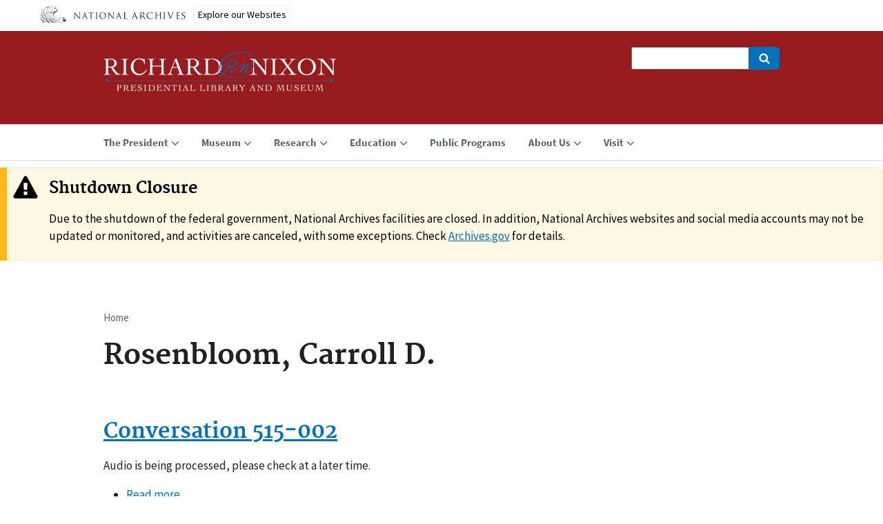

--- FILE ---
content_type: image/svg+xml
request_url: https://www.archives.gov/nara-banner/nara-eagle-logo-branding2.svg
body_size: 23750
content:
<?xml version="1.0" encoding="UTF-8"?>
<svg width="197px" height="26px" viewBox="0 0 197 26" version="1.1" xmlns="http://www.w3.org/2000/svg" xmlns:xlink="http://www.w3.org/1999/xlink">
    <!-- Generator: Sketch 50.2 (55047) - http://www.bohemiancoding.com/sketch -->
    <title>Artboard</title>
    <desc>Created with Sketch.</desc>
    <defs></defs>
    <g id="Artboard" stroke="none" stroke-width="1" fill="none" fill-rule="evenodd">
        <g id="nara-eagle-logo-branding" transform="translate(2.000000, 2.000000)" fill="#212121" fill-rule="nonzero">
            <path d="M22.8685214,18.2054958 C22.5614364,18.3466866 22.1263993,18.3290378 21.9302061,18.2231446 C21.9899171,18.2760912 21.9984472,18.3731599 22.0410979,18.4349309 C22.3396528,18.3996332 22.7661597,18.4702286 22.8685214,18.2054958 Z M20.753047,17.4642438 C20.9577703,17.4465949 21.0174813,17.2701064 21.0942525,17.1112666 C20.7786374,17.2612819 20.4289017,17.1465644 20.1900578,16.9965491 C20.2412387,17.3583506 20.5568538,17.2701064 20.8639388,17.3054041 C20.8554086,17.3936484 20.7701073,17.3848239 20.753047,17.4642438 Z M14.9013718,5.94836468 C15.1658061,4.85413555 15.5411322,4.47468513 15.7799761,4.18347899 C16.0955912,3.80402857 16.2917844,3.58341786 16.6073995,3.30986058 C16.6756407,3.24808958 16.8888941,3.22161629 16.8291832,3.07160101 C15.9420487,3.45987586 15.2425773,4.61587599 14.9099019,5.51596769 C14.7734197,5.7983494 14.6881183,6.17779982 14.6028169,6.54842581 C14.5175155,6.92787624 14.3639731,7.38674651 14.5260457,7.75737251 C14.7222389,7.58088394 14.6369375,7.23673123 14.6795882,6.98082281 C14.7478293,6.6366701 14.8416608,6.28369296 14.9013718,5.94836468 Z M20.2668291,16.1847017 C20.3436003,16.4053124 20.8298182,16.6082742 20.8724689,16.6170987 C20.6848059,16.4494345 20.5142031,16.2729459 20.2668291,16.1847017 Z M20.94071,17.4642438 C20.94071,17.6319079 21.0345416,17.7025034 21.0942525,17.8172209 C21.4269279,17.9054652 21.9131458,17.8789919 21.8875554,17.5436636 C21.6487115,17.7907476 21.1283731,17.7554499 20.94071,17.4642438 Z M12.5811741,9.63697576 C12.4617521,10.6164873 12.7858974,11.8960294 13.067392,12.5225639 C13.1868139,12.7784723 13.2891756,13.1932204 13.5536099,13.184396 C13.4000674,12.5313883 12.7858974,11.5607012 12.7261864,10.4929453 C12.6494152,9.20457877 13.1526934,8.16329622 14.4578046,8.42802907 C14.671058,8.56921992 14.7563594,8.84277721 14.9440225,9.01044135 C15.0890348,8.74570849 15.2511075,8.4986245 15.3619993,8.1897695 C14.1507196,7.39557094 12.7432467,8.27801379 12.5811741,9.63697576 Z M19.772081,15.7523047 C19.8062016,15.8758467 19.9512139,16.0876329 20.0706359,15.9905642 C19.9341537,15.9464421 19.8829728,15.8229001 19.772081,15.7523047 Z M12.393511,3.08924987 C11.5149067,4.28054771 11.1992916,6.44253267 11.3784245,8.46332678 C11.71963,8.34860921 11.5404971,7.74854808 11.531967,7.44851751 C11.4893163,6.38076167 11.6257985,5.4277234 11.8305218,4.60705156 C11.9755342,4.00699042 12.2655589,3.55694457 12.393511,3.08924987 Z M23.1670762,20.7822289 C23.8068366,21.938229 26.0076124,20.5351449 25.0095862,19.652702 C25.5981658,20.5439693 23.951849,21.3116946 23.1670762,20.7822289 Z M12.8456084,15.0904725 C13.4597783,16.0964574 14.5345758,16.6788697 15.9761693,16.8024117 C16.5220982,16.8465338 16.8633037,16.7935872 17.2215695,16.9965491 C17.3836422,17.0053735 17.3409915,16.8024117 17.5201244,16.8377094 C18.2707766,16.8994804 18.6972835,16.6259231 19.1749713,16.4053124 C18.7399342,16.4494345 18.236656,16.5641521 17.929571,16.3258925 C17.8869204,16.5906254 18.1428245,16.5465032 18.2281259,16.6788697 C17.5542449,16.8818315 17.0339065,16.6259231 16.6073995,16.3700147 C16.4965077,16.4317857 16.6841708,16.5553277 16.573279,16.6082742 C14.8416608,16.4317857 12.7858974,15.9199688 12.8797289,13.9962434 C12.8200179,14.110961 12.8029577,14.2521518 12.7261864,14.3492205 C11.8561123,13.7138617 10.551001,12.19606 10.3889284,10.6076629 C10.243916,9.14280777 11.1054601,8.58686878 12.3849809,8.73688406 C12.5811741,8.80747949 12.5641138,8.9663192 12.6494152,9.0898612 C12.7261864,8.92219706 12.8370782,8.78983064 12.8711988,8.58686878 C11.4893163,7.99563208 10.0989037,9.16928106 10.1244941,10.4929453 C10.1500845,12.4960906 11.7366903,13.7932816 12.6835357,14.7021977 C12.6152946,14.9051595 12.6238247,15.0198771 12.6067645,15.2051901 C12.7261864,15.3110832 12.7176563,15.0816481 12.8456084,15.0904725 Z M19.2090919,16.4141368 C19.3882248,16.3964879 19.5502974,16.3523658 19.5502974,16.1405795 C19.277333,16.1758772 19.1237905,16.0876329 18.910537,16.0611597 C18.9020069,16.2994192 19.217622,16.2111749 19.3626344,16.2994192 C19.3711645,16.4053124 19.1493809,16.2641215 19.2090919,16.4141368 Z M21.8875554,18.2054958 C21.8975554,18.215681 21.9175554,18.2258661 21.9275554,18.2258661 C21.9175554,18.2258661 21.8975554,18.215681 21.8875554,18.2054958 Z M26.7070838,16.025862 C26.7070838,15.9287932 26.8520962,15.9729154 26.8606263,15.8670222 C26.8094455,15.8140757 26.6814934,15.8140757 26.6388427,15.8670222 C26.6217824,15.9552665 26.6388427,16.0170375 26.7070838,16.025862 Z M31.3048286,20.8969464 C31.3389492,21.0557862 31.4669012,21.1175572 31.6033835,21.1705037 C31.5607328,21.0204884 31.39013,21.0028396 31.3048286,20.8969464 Z M32.2431439,16.2994192 C32.4052165,16.3611902 32.4734576,16.1317551 32.5416987,16.2199994 C32.251674,16.4494345 31.9616493,16.7053429 31.6033835,16.8818315 C31.2365875,17.0583201 30.8015504,17.1112666 30.5115257,17.3848239 C30.9039121,17.3583506 31.3048286,17.1289155 31.6801547,16.9171292 C32.0384205,16.7141674 32.4478672,16.5200299 32.7378919,16.2905948 C32.8743741,16.1758772 32.9426152,15.9905642 33.113218,15.9376177 C33.6762072,15.778778 34.1112443,16.1141062 34.5036306,16.3258925 C34.2562566,16.0082131 33.6164962,15.6640604 33.0705673,15.778778 C32.9511454,15.8052512 32.8573139,15.9552665 32.7293618,16.0170375 C32.5416987,16.1052818 32.191963,16.0170375 32.2431439,16.2994192 Z M23.6959448,18.7173126 C23.5424023,18.9202745 23.0817749,18.8320302 22.9026419,18.7173126 C22.8173406,18.8320302 23.0220639,18.91145 22.9794132,19.1055875 C23.3120886,19.1055875 23.7983065,19.0438165 23.6959448,18.7173126 Z M32.2857946,15.7876024 C32.1578425,15.778778 31.9787096,15.8140757 31.9104685,15.7523047 C31.9616493,15.6993581 31.9104685,15.6199382 31.9872397,15.5228695 C32.0128301,15.4346252 32.0043,15.3552054 31.9872397,15.2934344 C31.8166369,14.9845794 31.6545643,14.8610374 31.3474793,14.6669 C30.9465628,14.419816 30.6394778,14.296274 29.9570667,14.358045 C28.5666541,14.4727625 26.5876619,14.6845488 25.5896356,15.4522741 C24.932815,15.9552665 24.6683807,16.7053429 24.3101148,17.2083354 C22.6126172,16.1052818 20.019455,15.037526 18.8081753,13.43148 C18.1854752,12.6108081 17.6566066,11.3665637 18.1257642,10.0781972 C18.2537163,9.96347962 18.3048972,9.76934219 18.4243191,9.64580019 C18.4413794,9.46931162 18.3731383,9.45166277 18.4243191,9.3369452 C19.0470192,8.73688406 19.5161769,7.97798322 20.386251,7.62500608 C20.6421552,7.88091451 21.1369032,7.80149465 21.4781088,7.54558623 C22.1775801,7.02494495 23.0135337,5.45419669 22.5955569,4.4040897 C22.535846,4.20995228 22.3311226,3.69813543 21.8107842,3.33633386 C21.7510732,3.30103615 21.7169527,3.27456286 21.6828321,3.26573844 C21.5975307,3.22161629 21.495169,3.17749415 21.4013375,3.14219644 C21.4610485,3.20396744 21.5378197,3.26573844 21.6060608,3.31868501 C21.6743019,3.37163158 21.614591,3.31868501 21.6231211,3.32750944 C21.6316513,3.33633386 21.6401814,3.34515829 21.6572417,3.34515829 C21.802254,3.45105143 22.2202308,3.77755529 22.416424,4.30702099 C22.5273158,4.7747157 22.5529063,5.41007455 22.2970021,5.71010511 C22.2031706,5.31300583 22.1861103,5.11004398 22.0240376,4.67764699 C21.8704952,4.23642556 21.6913622,3.97169271 21.5036992,3.72460871 C20.7445168,2.71862387 18.5693315,3.12454758 17.8527998,3.83932628 C18.8081753,3.46870029 20.0535756,3.02747887 20.9833607,3.565769 C21.4525184,3.83932628 21.7766636,4.56292942 21.8107842,5.16299055 C21.8704952,6.23957082 21.0942525,6.83963195 20.3436003,7.2279068 C20.4203716,7.07789152 20.3521305,6.92787624 20.3436003,6.7602121 C20.1474071,6.5748991 19.6611892,6.56607467 19.3626344,6.64549453 C18.603452,6.83080752 18.0831135,7.68677708 17.8527998,8.28683821 C17.8954505,8.41038021 18.1854752,8.48980007 18.1172341,8.59569321 C18.0404629,8.52509778 17.8442697,8.56921992 17.6992573,8.5603955 C17.0594969,8.94867035 17.4433531,9.79581548 17.3239312,10.590014 C17.3068709,10.713556 17.2130394,10.8018003 17.2130394,10.898869 C17.2130394,11.084182 17.3836422,11.2606706 17.3239312,11.4018615 C17.4774737,11.4901057 17.6054258,11.6048233 17.7760286,11.6754187 C18.1172341,12.6814036 18.4840301,13.5814953 19.1323206,14.2080297 C20.5653839,15.3199077 22.7405693,16.4494345 24.4807176,17.4465949 C24.8048629,17.6319079 25.1375383,17.9672362 25.4616836,18.0731293 C25.9308412,18.2319691 26.1270344,17.9319385 26.3999988,17.7995721 C26.6900235,17.9937095 27.0994702,18.2672668 27.5259771,18.1878469 C27.0824099,18.0731293 26.4597098,17.9937095 26.5450112,17.4465949 C26.3317577,17.4554194 26.1867454,17.7554499 25.9393713,17.7554499 C25.7090576,17.7554499 25.4787438,17.5524881 25.487274,17.3230529 C25.5043343,16.8024117 26.2635166,16.9612514 26.5023605,16.6612208 C26.3573481,16.6965185 26.2038056,16.7141674 26.0161426,16.6965185 C25.9137809,16.6170987 25.9734919,16.3788391 25.9052508,16.2641215 C25.6237562,16.2905948 25.427563,16.2376482 25.3763822,16.025862 C25.4702137,15.7434802 25.6493466,15.5581672 25.9393713,15.4787474 C26.0929138,15.593465 26.1782152,15.778778 26.3146974,15.9111444 C26.4426495,15.840549 26.3146974,15.7081825 26.348818,15.5228695 C26.3146974,15.4258008 26.0758536,15.5493428 26.1185042,15.3640298 C26.8265058,14.7816175 28.7884377,14.5168847 30.1447297,14.4286404 C31.0318642,14.3756938 31.6033835,14.9051595 31.8422273,15.4787474 C30.9721532,14.975755 29.5817406,15.0198771 28.4898828,15.1257703 C27.9354238,15.1787168 27.4406758,15.1345947 27.0568195,15.3640298 C27.5259771,15.3375565 28.5069431,15.3905031 28.6775459,15.3993275 C29.1296432,15.408152 29.4026077,15.3816787 29.7694036,15.4787474 L29.8035242,15.4787474 C30.0253078,15.9905642 30.528586,16.2023505 30.7844901,16.6876941 C30.221501,17.4024728 28.7799075,17.4201216 28.7116664,18.5231752 C29.1552336,17.5877858 30.3835736,17.4642438 30.9721532,16.6876941 C31.3048286,16.4317857 31.7398657,16.2817704 31.9531192,15.9111444 L32.2175535,15.9111444 C32.2175535,15.9729154 32.4393371,15.9729154 32.4393371,15.9111444 L32.4734576,15.9111444 C32.558759,15.9199688 32.6099398,15.90232 32.61847,15.8317245 C32.5843494,15.7611291 32.4137466,15.8052512 32.2857946,15.7876024 Z M30.77596,16.2641215 C30.4603449,16.1935261 30.3835736,15.8670222 30.1703202,15.6817092 C30.5541764,15.531694 30.9039121,15.8670222 30.77596,16.2641215 Z M24.5233683,17.1906865 L24.6769108,16.8377094 C24.8389834,16.5641521 25.0778273,16.3700147 25.2057794,16.0611597 C25.3507918,16.2376482 25.4702137,16.4406101 25.8455398,16.3700147 C25.982022,16.9877246 25.4446233,17.1200911 24.8645739,17.1112666 C24.873104,17.4289461 25.180189,17.3142285 25.427563,17.3054041 C25.3849123,17.4995415 25.5128644,17.5260148 25.5043343,17.6936789 C25.794359,17.8701675 26.0502631,17.7995721 26.2976372,17.6583812 C25.8028891,18.3378622 25.0010561,17.5436636 24.5233683,17.2701064 L24.5233683,17.1906865 Z M34.6571731,16.5729765 C35.1945719,17.0847934 34.7595348,18.91145 34.094184,18.6731905 L34.094184,18.6378928 C34.3927388,17.3848239 33.3520619,17.6319079 32.3199151,17.5877858 C31.7398657,17.5613125 31.0318642,17.4907171 30.588297,17.5524881 C30.2129708,17.6054346 29.5732104,17.7730988 29.607331,18.1349003 C30.0508982,18.2407935 30.4944654,17.8878164 31.0745149,17.8613431 C31.7910465,17.8348698 32.7293618,17.9760606 32.7293618,17.9760606 C33.1388084,18.0466561 33.5482551,18.1084271 33.974762,18.1701981 C34.094184,18.2319691 33.9406415,18.2672668 33.8638702,18.2849156 C33.787099,18.3025645 32.9511454,18.1878469 32.1322521,18.0643049 C31.6630944,17.9848851 30.9124422,17.9319385 30.468875,18.0907782 C30.1703202,18.1966713 30.0338379,18.4172821 29.7523434,18.3643355 C29.5646803,18.3290378 29.5049693,18.1172515 29.3343666,18.0907782 C29.1211131,18.6467172 29.7096927,18.7879081 30.0167777,19.0261676 C30.6394778,19.5115112 30.9892135,20.4733739 31.637504,20.8616487 C32.2687343,19.9968547 33.3435318,19.5821066 34.1197744,18.8761523 C34.1709552,18.9379233 34.3159676,18.91145 34.4183293,18.91145 C34.896017,18.4967019 35.322524,16.8641827 34.6571731,16.5729765 Z M27.0482894,20.0409769 C27.2871333,20.0939235 27.2359524,20.4469006 27.3894949,20.5880915 C27.6539292,20.1821677 28.3107499,20.6939846 28.6348952,20.5880915 C28.2425088,20.4645495 27.8927731,20.2968853 27.4321456,20.2351143 C27.329784,20.1645189 27.3894949,19.9086105 27.210362,19.9262593 C27.2615428,20.0762746 27.0312291,19.9350837 27.0482894,20.0409769 Z M29.1552336,20.5880915 C29.1040528,20.4469006 28.9249199,20.4380762 28.8140281,20.3498319 C28.8566788,20.5086716 29.0272816,20.517496 29.1552336,20.5880915 Z M29.0016911,20.2351143 C29.0102213,20.1203967 28.993161,20.0409769 28.9249199,19.9968547 C28.8993295,20.0939235 28.8396185,20.2439387 29.0016911,20.2351143 Z M28.2936896,19.4938623 C28.5751842,19.5026868 28.8907993,19.6703509 29.0102213,19.7321219 C28.9590405,19.4762135 28.5666541,19.3791448 28.2936896,19.4938623 Z M8.85350342,10.6076629 C9.49326383,10.2282125 8.75967189,9.44283834 8.51229787,8.77218178 C8.08579093,7.5985328 7.95783885,5.91306697 8.29051426,4.8364867 C7.45456067,6.59254796 8.10285121,9.16045663 8.85350342,10.6076629 Z M30.8527313,21.9117557 C30.6565381,21.7617404 30.4944654,21.5852519 30.2470914,21.4793587 C30.4006339,21.6470229 30.6309476,21.938229 30.8527313,21.9117557 Z M30.4347545,20.7381067 C30.3665133,20.9057709 30.3153325,21.0999083 30.468875,21.2058014 C30.4262243,21.2234503 30.3835736,21.2499236 30.3579832,21.2852213 C30.5029956,21.3469923 30.716249,21.6646717 30.8442011,21.4793587 C30.5371161,21.38229 30.5456463,20.949893 30.4347545,20.7381067 Z M28.6690157,20.7822289 C28.7372568,20.9145953 28.8993295,21.1263816 28.8566788,21.2499236 C28.3875212,21.320519 27.7307005,21.3558167 27.5345073,21.0204884 C27.210362,20.9940152 26.6388427,21.1263816 26.3317577,20.9410686 C26.2123358,21.0646106 26.0332029,21.1175572 25.9564316,21.2940457 C26.1185042,21.3646412 26.2549865,21.1175572 26.4426495,21.0999083 C26.8094455,21.2146259 27.2786031,21.3734656 27.5345073,21.1793282 C27.8074717,21.4705343 28.2851595,21.3381679 28.5495938,21.6117251 C28.5325335,21.7793893 28.5666541,21.8941069 28.6348952,21.9735267 C28.6434253,21.9823511 28.6519555,21.9911756 28.6604856,22 C28.6604856,21.9911756 28.6604856,21.9823511 28.6604856,21.9735267 C28.6434253,21.6205496 28.7799075,21.4352366 28.9590405,21.2940457 C29.2575953,21.5499541 29.7011625,21.6029007 30.1276695,21.6470229 C29.7779338,21.444061 29.3258364,21.3381679 28.9590405,21.1440304 C28.8652089,21.0381373 28.7799075,20.7292823 28.6690157,20.7822289 Z M30.9550929,21.9647023 L31.083045,21.9647023 C31.023334,21.8941069 30.9636231,21.8235114 30.8953819,21.752916 C30.9039121,21.8235114 30.9209724,21.8941069 30.9550929,21.9647023 Z M24.6342601,21.752916 C23.9774394,21.9823511 22.6382076,21.938229 22.5273158,21.1263816 C22.4846651,20.8087022 22.6637981,20.1821677 22.8685214,19.961557 C22.9452926,19.8733127 23.3803297,19.5556333 23.6618243,19.4585646 C23.9944997,19.3350226 24.4892477,19.3791448 24.753682,19.4585646 C24.2845244,18.1260759 22.842931,17.5877858 21.6657718,17.1200911 C22.6382076,17.7642744 23.892138,18.1172515 24.4551272,19.1850073 C23.6362339,19.220305 23.1158954,19.5644578 22.6808583,20.0056792 C22.5187857,19.899786 22.2884719,19.8644883 22.1519897,19.7321219 C22.109339,20.1027479 22.3993638,20.1203967 22.6808583,20.1645189 C22.2372911,20.7116334 22.4078939,21.6205496 22.7917501,21.9735267 L25.0692972,21.9735267 C25.3849123,21.8323359 25.6919973,21.6470229 25.9223111,21.3734656 C25.427563,21.2322747 25.060767,21.6117251 24.6342601,21.752916 Z M20.5312634,20.702809 C20.5653839,20.8351754 20.4886127,20.8704732 20.4544921,20.9410686 C19.9000331,21.3116946 19.0470192,21.6029007 18.1940054,21.3293434 C18.2195958,21.2410992 18.236656,21.0557862 18.3475478,20.9410686 C19.1237905,20.7910533 19.584418,20.2968853 20.5739141,20.4733739 C20.5653839,20.3586563 20.5824442,20.2792365 20.6506853,20.2439387 C21.2819156,19.899786 22.0325678,19.6703509 22.5699665,19.2291295 C22.1519897,19.3261982 21.7681335,19.3173738 21.4439882,19.1497096 C21.4013375,19.4585646 21.674302,19.4320913 21.7851938,19.5821066 C21.2051443,19.8291906 20.3521305,20.4469006 19.71237,19.9350837 C19.6867796,20.0939235 19.772081,20.1380456 19.7464906,20.2880609 C19.0470192,20.6763357 17.9210409,21.0557862 17.0339065,20.5969159 C17.0509668,20.455725 17.127738,20.3851296 17.2215695,20.3233586 C18.1598848,20.2792365 18.7484644,19.5468089 19.7038399,19.776244 C19.7635509,19.6791753 19.7806112,19.5468089 19.891503,19.5026868 C20.4630223,19.3791448 20.7701073,18.9820455 21.4695786,18.9996943 C21.4269279,18.7790836 21.6401814,18.8408546 21.6572417,18.6908393 C21.4013375,18.7526103 21.1198429,18.7879081 20.7871675,18.7702592 C20.386251,18.3202133 21.1369032,18.2496179 21.2733854,17.9937095 C20.9321799,18.2496179 20.4544921,18.2584423 19.9170934,18.2319691 C19.9341537,18.6114195 19.5417673,18.5761218 19.3882248,18.7790836 C19.7635509,18.6820149 20.1729975,18.4261065 20.633625,18.5408241 C20.5739141,18.7084882 20.6592154,18.9467478 20.7871675,19.0438165 C20.386251,19.3173738 19.7294303,19.5203356 19.1664412,19.3967936 C19.0640795,19.3791448 19.1920316,19.6085799 19.0896699,19.590931 C18.1854752,19.8821372 17.0850873,20.5086716 15.959109,20.0939235 C15.9164583,20.2174655 16.0785309,20.1203967 16.0358802,20.2527632 C15.6946747,20.3145342 15.5581925,19.9174349 15.7714459,19.7497707 C17.0594969,19.7321219 17.7930888,19.1408852 19.0896699,19.1232363 C19.1323206,18.9820455 19.3626344,18.8408546 19.3199837,18.7349615 C19.1152603,18.8849768 18.6461027,18.9643966 18.3816684,18.8143813 C18.4328492,18.9290989 18.4072588,18.9643966 18.3475478,19.0438165 C17.4007024,19.2909005 16.3941461,19.6615265 15.1828664,19.5115112 C15.037854,19.3350226 14.7563594,19.1850073 14.5772265,19.158534 C14.5942868,19.0438165 14.6028169,18.9202745 14.6881183,18.8849768 C16.1467721,18.9996943 17.068027,18.5672973 18.3816684,18.5319996 C18.8252356,17.8878164 20.0962263,18.0996026 20.6421552,17.5613125 C20.1559373,17.6407324 19.772081,17.9231141 19.2517426,17.7554499 C18.9873083,18.2407935 18.1001738,18.4172821 17.6736669,17.9937095 C17.5542449,18.1613736 17.8442697,18.2231446 17.7504381,18.3466866 C16.2150132,18.6467172 13.7156825,19.220305 13.2294646,17.4907171 C13.2806454,17.4818926 13.2891756,17.4289461 13.3403564,17.4112972 C14.5345758,18.0996026 16.1723625,17.8701675 17.6736669,17.7995721 C17.7845587,17.7730988 17.7333779,17.5789614 17.8613299,17.5613125 C18.3390177,17.5083659 18.6290424,17.2612819 19.217622,17.3230529 C19.4991166,17.1289155 19.8573824,17.0230224 20.2327085,16.9347781 C20.2241784,16.8377094 20.2241784,16.7494651 20.2668291,16.7053429 C19.9512139,16.7141674 19.6611892,16.7053429 19.4735262,16.5906254 C19.5076467,16.8377094 19.8744427,16.7406407 20.0023948,16.8994804 C19.5758878,17.0583201 18.910537,17.2083354 18.4925602,16.9347781 C18.3646081,17.0494956 18.6887534,17.1818621 18.603452,17.2436331 C18.2537163,17.4201216 17.6395463,17.5260148 17.2471599,17.3230529 C17.1703887,17.3583506 17.2300997,17.5436636 17.1362681,17.5613125 C15.1231554,17.7466255 12.760307,17.7907476 12.5385234,15.655236 C12.3679206,15.6111138 12.5385234,15.9199688 12.4276316,15.9287932 C10.8836764,15.346381 9.61268577,14.3403961 8.88762398,12.8931899 C8.81085273,12.7343501 8.75114176,12.504915 8.69996092,12.2666554 C8.64878009,12.0460447 8.64878009,11.701892 8.51229787,11.6842432 C8.40140607,12.566686 8.63171981,13.3255869 9.11793772,13.9079991 C9.21176925,14.0227167 9.51885424,14.358045 9.57003508,14.4109915 C10.3462777,15.2493122 11.5490273,15.8140757 12.4361617,16.3170681 C12.3338,16.7847628 12.640885,17.0053735 12.6238247,17.2524575 C11.1054601,17.0759689 9.2885405,16.4494345 8.29051426,15.4963962 C7.89812788,15.1169458 7.74458538,14.5786557 7.68487441,13.9344724 C7.67634427,13.9785946 7.67634427,14.0227167 7.60810316,14.0138923 C7.48015108,13.9079991 7.15600581,13.6873884 7.07923456,13.6256174 C6.45653443,13.1049761 5.76559319,12.257831 5.23672459,11.3224416 C4.57137377,10.157617 3.44539545,7.75737251 4.93816974,6.88375409 C4.98935057,8.88689935 5.81677403,10.5458919 6.63566735,11.8695562 C6.96834276,12.4078463 7.30954831,13.0167319 7.8810676,13.2373426 C7.88959774,13.1138006 7.96636899,13.0696784 7.95783885,12.9284876 C6.11532888,11.1283042 4.03397503,6.34546396 5.99590694,3.26573844 C6.81480026,1.97737188 8.21374301,1.18317333 10.0647831,1.50967718 C10.4059887,1.54497489 10.2524462,1.62439475 10.1756749,1.78323446 C9.86858993,2.34799788 9.57003508,2.93041016 9.42502272,3.65401329 C9.21176925,3.83932628 8.91321439,3.936395 8.78526231,4.20112785 C9.00704592,4.14818128 9.16911855,3.85697514 9.42502272,3.96286828 C9.17764869,5.56891426 9.25441994,7.52793737 9.57856521,8.94867035 C9.65533646,9.29282306 9.62974605,9.74286891 9.91977076,9.91935747 C9.97948174,9.85758648 10.0477228,9.89288419 10.0733133,9.83993762 C9.65533646,8.34860921 9.19470897,6.39841053 9.5103241,4.42173856 C9.85152965,2.27740245 11.5149067,0.45074577 13.5792003,0.2124862 C14.423684,0.11541749 15.3278787,0.38015034 15.8396871,0.90961604 C15.2169869,1.0508069 14.7051786,1.74793675 14.0654182,1.95972303 C13.6900921,2.08326503 13.3062358,2.06561617 13.007681,2.26857802 C12.7432467,2.45389102 12.6238247,2.7274483 12.4446918,3.04512773 C12.9223796,2.59508188 13.4256578,1.94207417 14.2872018,2.22445588 C14.7478293,1.78323446 15.2766979,1.38613518 15.8140966,1.02433361 L15.8311569,1.01550919 C15.9505789,0.94491376 16.1297118,0.93608933 16.1723625,0.77724962 C15.4984815,0.30073048 14.730769,-0.01694894 13.8009839,0.00069992 C12.4446918,0.0271732 11.4381355,0.58311219 10.7471942,1.16552447 C10.7301339,1.18317333 10.7216038,1.19199775 10.7216038,1.19199775 C10.1671448,1.01550919 9.68092688,0.83019619 9.05822675,0.9272649 C7.28395789,1.21847104 5.8338343,2.79804373 5.25378487,4.28054771 C2.48148978,4.66882256 0.86929355,7.84561679 1.82466909,10.9076935 C1.0996073,11.57835 0.33189481,12.1078157 0.09305093,13.2108693 C0.05893037,13.369709 0.05040023,13.4579533 0.03333995,13.5726708 C-0.2652149,15.9729154 1.50905396,17.9142896 2.65209255,19.1761829 C2.76298435,19.0879386 2.8397556,18.9555722 2.9932981,18.9026256 C3.39421462,19.2556028 3.72689003,19.6791753 4.19604766,19.9527326 C4.23869836,20.1115723 4.33252988,20.270412 4.42636141,20.3410075 C5.62058084,21.258748 8.53788829,21.4352366 10.6021819,21.2410992 C10.7471942,21.6117251 11.2334121,21.8058626 11.591678,21.9558779 L12.6664754,21.9558779 C12.6323549,21.938229 12.5811741,21.9205801 12.5641138,21.8941069 C12.4702823,21.6646717 12.2655589,21.7176183 12.2655589,21.4793587 C13.4683085,21.2675724 14.6625279,21.0469617 15.7287953,20.702809 C16.0102898,21.0381373 16.7353516,20.7204579 17.0083161,20.9410686 C17.0594969,21.2146259 16.6927009,21.2499236 16.4794475,21.3293434 C16.0017597,21.5146564 15.4131801,21.7793893 14.79048,21.9647023 L15.5070116,21.9647023 C15.7885062,21.8852824 16.0614707,21.7882137 16.3344351,21.6823206 C16.5562187,21.5940763 16.7694722,21.3911144 17.0168462,21.3734656 C17.3580518,21.3381679 17.7589683,21.5852519 18.1428245,21.4087633 C18.1769451,21.5852519 18.2793067,21.691145 18.296367,21.876458 C18.2451862,21.9029313 18.1854752,21.938229 18.1342944,21.9647023 L19.2517426,21.9647023 C19.1493809,21.8941069 19.0640795,21.8058626 19.0128987,21.6823206 C19.584418,21.567603 20.079166,21.38229 20.4800825,21.0999083 C21.2307347,21.4793587 21.674302,20.7292823 22.1008089,20.4027785 C21.5975307,20.5616182 21.1027827,21.2146259 20.5312634,20.702809 Z M13.8606949,19.1408852 C14.1080689,19.2379539 14.4151539,19.158534 14.5345758,19.3791448 C14.3810333,19.6703509 14.0142374,19.590931 13.7412729,19.652702 C12.393511,19.9439082 10.5936517,20.2527632 9.63827619,19.343847 C9.3994323,19.1144119 9.2458898,18.7702592 9.15205828,18.4084576 C9.16911855,18.3731599 9.19470897,18.3466866 9.18617883,18.2937401 C9.97948174,18.6202439 10.8410257,18.8320302 11.8219917,18.8761523 C12.2911493,18.8938012 12.8541385,18.7702592 13.3659468,18.8761523 C13.5536099,18.91145 13.6730318,19.0702898 13.8606949,19.1408852 Z M8.21374301,15.8229001 C8.25639371,15.8229001 8.2990444,15.840549 8.32463482,15.8758467 C9.03263633,16.6082742 10.1244941,17.0494956 11.3016532,17.3142285 C11.7025698,17.4024728 12.2314384,17.3936484 12.5811741,17.5524881 C12.7773672,17.6407324 12.9053193,17.8701675 13.1100427,17.9407629 C13.0929824,18.2319691 13.314766,18.2672668 13.3318263,18.5231752 C11.412545,18.6731905 8.24786357,18.5231752 8.17109232,15.9464421 C8.17962246,15.7964268 8.19668274,15.8317245 8.21374301,15.8229001 Z M5.08318209,4.60705156 C5.0405314,5.12769284 4.85286835,6.02778454 4.97229029,6.70726553 C3.02741866,7.89856336 4.3581203,10.9165179 5.27084515,12.2843043 C5.52674931,12.6637547 5.86795486,13.0255563 6.20916041,13.3785334 C6.65272762,13.8285793 7.0877647,14.2521518 7.67634427,14.3933427 C7.64222372,14.6404267 7.48868122,14.7639687 7.45456067,14.975755 C7.32660858,15.7434802 7.83841691,16.2199994 7.98342927,16.6523964 C5.97884666,16.0523352 4.52019294,14.5698313 3.38568448,12.9461364 C2.87387616,12.2048844 2.14881436,11.2165485 1.95262117,10.1046705 C1.49199368,7.37792209 2.62650213,5.06592184 5.08318209,4.60705156 Z M3.83778184,18.7526103 C2.8397556,18.3025645 1.91850062,17.5701369 1.27874021,16.6876941 C0.70722092,15.90232 0.06746051,14.852213 0.2636537,13.4138311 C0.37454551,12.566686 0.90341411,11.4636325 1.96115131,11.6577699 C2.18293492,12.2225333 2.30235686,12.8931899 2.60091172,13.369709 C2.63503227,13.3785334 2.63503227,13.3520601 2.63503227,13.3344113 C2.63503227,13.1402739 2.78004463,13.0961517 2.82269533,12.9461364 C4.093686,14.7639687 5.62058084,16.3082437 7.94930871,17.0406712 C7.9237183,17.2877552 8.00901968,17.4201216 7.98342927,17.6672056 C7.80429635,17.7025034 6.9342222,17.3848239 6.66125776,17.2789308 C5.41585751,16.7935872 4.17898739,16.0523352 3.38568448,15.0198771 C3.06153921,14.605129 2.95064741,14.0668388 2.66915283,13.5373731 C2.29382672,14.04919 2.66915283,14.975755 3.01035838,15.4434497 C3.97426406,16.7671139 6.20063027,17.7289766 7.94930871,18.0113583 C8.09432107,18.6025951 8.47817732,18.9467478 8.96439522,19.1761829 C8.98998564,19.5997555 9.22882953,19.8115417 9.33972133,20.14687 C7.94930871,20.023328 6.39682346,19.6174043 5.27084515,19.2114806 C4.79315738,19.0526409 4.26428877,18.9467478 3.83778184,18.7526103 Z M9.71504743,21.1263816 C8.4525869,21.1881526 7.36072914,20.9322442 6.17503985,20.6233892 C5.39879723,20.4204273 4.42636141,20.0145036 4.21310794,19.4144425 C4.2472285,19.405618 4.2472285,19.3791448 4.28987919,19.3791448 C5.3476164,19.776244 6.58448651,20.1292212 7.90665802,20.3145342 C8.94733495,20.455725 9.84299952,20.517496 10.6192421,20.9410686 C10.423049,21.1440304 10.0306626,21.1175572 9.71504743,21.1263816 Z M12.6579453,21.1705037 C11.8817027,21.2146259 11.2504724,20.9234197 10.7386641,20.4645495 C10.8410257,20.0674502 11.2675327,20.2439387 11.531967,20.2351143 C12.5299932,20.1909922 13.6986222,19.9703815 14.5089854,19.7321219 C14.6881183,19.8556639 14.9440225,20.0498013 15.2255171,20.1203967 C15.3961198,20.1645189 15.6264336,20.0409769 15.711735,20.2792365 C14.9354923,20.6851602 13.7242126,21.1087327 12.6579453,21.1705037 Z M27.0056387,21.752916 C26.9203373,21.8235114 26.8179756,21.9029313 26.6985537,21.9647023 L26.9459277,21.9647023 C27.0482894,21.8411603 27.1250606,21.691145 27.150651,21.4793587 C27.0056387,21.4617099 27.0568195,21.6646717 27.0056387,21.752916 Z M12.7261864,5.93071582 C12.6323549,6.62784567 12.393511,7.57205951 12.5726439,8.30448707 C12.8711988,8.09270079 12.760307,7.54558623 12.760307,7.13966252 C12.760307,6.76903652 12.7688371,6.46018153 12.7858974,6.16897539 C12.8114878,5.77187611 12.9820906,4.75706684 13.1782838,4.17465456 C13.4171277,3.45987586 13.9118757,2.8509903 14.1592497,2.25975359 C13.314766,3.24808958 12.888259,4.73059356 12.7261864,5.93071582 C12.7347166,5.93071582 12.7347166,5.93071582 12.7261864,5.93071582 Z M16.6500502,7.99563208 C16.2150132,7.93386108 15.7714459,8.05740308 15.5240719,8.23389164 C14.8416608,9.08103677 14.6028169,11.0665332 15.1487458,12.2843043 C15.2084568,11.7460142 14.9696129,11.084182 14.9952033,10.4135255 C15.037854,9.24870091 15.5326021,8.22506722 16.7694722,8.34860921 C17.0594969,8.3750825 17.2215695,8.5603955 17.4433531,8.70158635 C17.6224861,8.3133115 17.068027,8.04857865 16.6500502,7.99563208 Z M16.7780023,11.9754493 C16.7097612,11.9666249 16.7097612,12.0019226 16.7524119,12.0283959 C17.6992573,12.2931287 17.9636916,13.6344418 17.9636916,13.6344418 C17.9636916,13.6344418 17.989282,13.6873884 17.9978122,13.6432663 C18.0063423,13.616793 17.9807519,13.4579533 17.9807519,13.4579533 C17.9807519,13.4579533 17.7504381,11.7813119 16.7780023,11.9754493 Z M21.1283731,21.5940763 C21.1454334,21.7352671 21.0942525,21.7970381 21.0174813,21.8323359 C20.9151196,21.876458 20.7871675,21.9205801 20.6506853,21.9647023 L21.6998924,21.9647023 C21.7510732,21.9205801 21.7851938,21.8499847 21.802254,21.752916 C21.5036992,21.7793893 21.367217,21.6381984 21.1283731,21.5940763 Z M16.1979529,12.2048844 C15.9676391,12.0372203 15.7970364,12.5931593 15.6349637,12.751999 C15.5752528,12.6372814 15.5155418,12.504915 15.3705294,12.4784417 C15.4131801,12.6814036 15.5752528,12.751999 15.6349637,12.9461364 C15.7202651,13.5108998 15.8652775,13.9344724 16.1638323,14.2698007 C16.3344351,14.4639381 16.5818091,14.728671 16.8035927,14.7021977 C16.4367968,14.172732 15.9505789,13.7668083 15.7458555,13.0696784 C15.8226268,12.6990524 15.9505789,12.3901974 16.1979529,12.2048844 Z M16.9486051,14.1550831 C16.8035927,14.6316023 17.2045093,14.8786863 17.5115943,15.0110527 C17.2727504,14.7816175 17.0083161,14.5698313 16.9486051,14.1550831 Z M16.6841708,16.025862 C16.7865325,16.0170375 16.7353516,15.840549 16.8718338,15.8670222 C17.6480765,15.8140757 18.0234026,16.0611597 18.6802233,15.7876024 C18.0575231,15.964091 17.6480765,15.4522741 17.2898106,15.28461 C17.3324613,15.5228695 17.5201244,15.6199382 17.6651367,15.7523047 C17.0509668,15.8758467 16.5391584,15.5758161 16.2747241,15.2051901 C16.1297118,15.3993275 16.4367968,15.5581672 16.3514954,15.6728848 C15.2425773,15.1963657 13.809514,14.2786251 14.3213224,12.751999 C13.374477,14.4021671 15.3619993,15.7081825 16.6841708,16.025862 Z M2.78004463,19.8468395 C2.7288638,19.7056486 2.83122546,19.5026868 2.62650213,19.4144425 C2.54973089,19.7938929 2.60091172,20.1292212 2.70327338,20.3851296 C2.92505699,20.9587174 3.27479268,21.4881832 3.68423934,21.9558779 L5.53527945,21.9558779 C4.80168752,21.7440916 4.15339697,21.444061 3.79513114,21.0469617 C3.4112749,20.7204579 2.96770768,20.3851296 2.78004463,19.8468395 Z M20.0365153,2.65685287 C19.5673577,2.75392159 19.1408508,2.89511244 18.6802233,3.00983001 C18.5352109,2.93923458 18.2793067,2.78039487 18.1172341,2.8509903 C18.2537163,2.93041016 18.4669698,2.93041016 18.5352109,3.08042544 C17.9125108,3.46870029 17.1021476,3.82167743 16.573279,4.48350956 C15.9505789,5.27770812 15.3108185,6.38076167 15.2169869,7.44851751 C15.1999266,7.62500608 15.1316855,8.01328093 15.3705294,8.03092979 C15.4473007,6.92787624 15.7032048,6.21309753 16.1211816,5.46302112 C16.9656654,3.94521943 18.3304876,2.90393687 20.5312634,2.93041016 C20.7018661,2.93041016 21.1283731,3.08924987 20.9492402,2.73627273 C20.9492402,2.73627273 20.6848059,2.40976888 20.3094798,1.99502074 C19.7635509,1.35966189 18.9275973,0.87431833 17.7845587,0.78607405 C17.3836422,0.75077633 16.8974243,0.73312748 16.6159297,0.98021147 C18.3219574,0.79489848 19.584418,1.41260846 20.0365153,2.65685287 Z M19.1749713,15.0904725 C18.9617178,14.8433885 18.7996452,14.543358 18.6119821,14.2698007 C18.415789,14.4992358 18.6461027,14.6492511 18.7655246,14.7374954 C18.9873083,14.9051595 18.970248,15.222839 19.1749713,15.0904725 Z M19.2517426,15.2051901 C19.0470192,15.5846405 18.5522712,15.4787474 18.3134273,15.2051901 C18.3646081,15.6728848 19.0128987,15.7434802 19.2517426,15.3993275 C19.3626344,15.4610985 19.4138152,15.593465 19.5502974,15.6375871 C19.524707,15.3993275 19.2517426,15.3552054 19.2517426,15.2051901 Z" id="Shape"></path>
            <path d="M45.6338068,15.2418605 C45.6539773,16.1627907 45.7548295,16.455814 46.0573864,16.5604651 C46.2590909,16.6232558 46.5011364,16.6232558 46.6019886,16.6232558 C46.6625,16.6232558 46.6826704,16.6441861 46.6826704,16.6860465 C46.6826704,16.7488372 46.6221591,16.7697674 46.4809659,16.7697674 C45.8556818,16.7697674 45.4321023,16.727907 45.33125,16.727907 C45.2303977,16.727907 44.7664773,16.7697674 44.2823864,16.7697674 C44.1815341,16.7697674 44.1008523,16.7488372 44.1008523,16.6860465 C44.1008523,16.6441861 44.1411932,16.6232558 44.1815341,16.6232558 C44.2622159,16.6232558 44.4639205,16.6023256 44.6252841,16.5604651 C44.9076705,16.4767442 44.9480114,16.1627907 44.9480114,15.1162791 L44.9681818,8.62790698 C44.9681818,8.18837209 45.0085227,8.0627907 45.0892045,8.0627907 C45.1698864,8.0627907 45.3715909,8.31395349 45.4724432,8.41860465 C45.6338068,8.60697674 47.2676136,10.427907 48.9417614,12.3116279 C50.0309659,13.5046512 51.2210227,14.8860465 51.5639204,15.2627907 L51.4428977,9.50697674 C51.4227273,8.77441861 51.3622159,8.52325581 51.0193182,8.43953488 C50.8176136,8.39767442 50.5755682,8.37674419 50.4747159,8.37674419 C50.3940341,8.37674419 50.3940341,8.33488372 50.3940341,8.29302326 C50.3940341,8.23023256 50.4747159,8.20930233 50.6159091,8.20930233 C51.1,8.20930233 51.6244318,8.25116279 51.7454545,8.25116279 C51.8664773,8.25116279 52.2295454,8.20930233 52.6732954,8.20930233 C52.7943182,8.20930233 52.875,8.23023256 52.875,8.29302326 C52.875,8.33488372 52.8346591,8.37674419 52.7539773,8.37674419 C52.6934659,8.37674419 52.6329545,8.37674419 52.4917614,8.41860465 C52.1286932,8.50232558 52.0883523,8.75348837 52.0883523,9.42325581 L52.0681818,16.0581395 C52.0681818,16.8116279 52.0480114,16.8534884 51.9673295,16.8534884 C51.8866477,16.8534884 51.7454545,16.727907 51.1806818,16.1209302 C51.0596591,16.0162791 49.4863636,14.3418605 48.3366477,13.0441861 C47.0659091,11.6209302 45.8355114,10.1976744 45.4926136,9.8 L45.6338068,15.2418605 Z M58.4017045,8.50232558 C58.5227273,8.1255814 58.5832386,8.0627907 58.64375,8.0627907 C58.7042614,8.0627907 58.7446023,8.1255814 58.8857955,8.46046512 C59.0471591,8.9 60.7616477,13.5674419 61.4272727,15.2837209 C61.8105114,16.2883721 62.1332386,16.4767442 62.3752841,16.5395349 C62.5366477,16.6023256 62.6980114,16.6023256 62.8190341,16.6023256 C62.8795455,16.6023256 62.9198864,16.6232558 62.9198864,16.6651163 C62.9198864,16.727907 62.8190341,16.7488372 62.6980114,16.7488372 C62.5366477,16.7488372 61.7298295,16.7488372 60.9835227,16.727907 C60.7818182,16.7069767 60.6607955,16.7069767 60.6607955,16.6441861 C60.6607955,16.6023256 60.7011364,16.5813954 60.7414773,16.5604651 C60.8019886,16.5395349 60.8625,16.4348837 60.8019886,16.2465116 L59.7934659,13.4627907 C59.7732955,13.4209302 59.753125,13.4 59.6926136,13.4 L57.3528409,13.4 C57.2923295,13.4 57.2721591,13.4418605 57.2519886,13.4837209 L56.6065341,15.4930233 C56.5056818,15.7860465 56.4451705,16.0581395 56.4451705,16.2465116 C56.4451705,16.4767442 56.6670455,16.5813954 56.86875,16.5813954 L56.9696023,16.5813954 C57.0502841,16.5813954 57.0704545,16.6023256 57.0704545,16.6441861 C57.0704545,16.7069767 57.0099432,16.727907 56.9090909,16.727907 C56.646875,16.727907 56.1829545,16.6860465 56.0619318,16.6860465 C55.9409091,16.6860465 55.3357955,16.727907 54.8315341,16.727907 C54.6903409,16.727907 54.6298295,16.7069767 54.6298295,16.6441861 C54.6298295,16.6023256 54.6701705,16.5813954 54.7306818,16.5813954 C54.8113636,16.5813954 54.9525568,16.5604651 55.0534091,16.5604651 C55.5576705,16.4976744 55.7795455,16.0581395 55.9610795,15.4930233 L58.4017045,8.50232558 Z M59.5514205,13.0441861 C59.6119318,13.0441861 59.6119318,13.0023256 59.5917614,12.9604651 L58.5630682,9.90465116 C58.5025568,9.7372093 58.4622159,9.7372093 58.4017045,9.90465116 L57.4335227,12.9604651 C57.4133523,13.0232558 57.4335227,13.0441861 57.4738636,13.0441861 L59.5514205,13.0441861 Z M67.4985795,13.5046512 C67.4985795,14.5930233 67.4985795,15.4930233 67.5590909,15.9534884 C67.5994318,16.2883721 67.6599432,16.5395349 67.9826705,16.5813954 C68.1440341,16.6023256 68.3659091,16.6232558 68.4667614,16.6232558 C68.5272727,16.6232558 68.5474432,16.6651163 68.5474432,16.6860465 C68.5474432,16.7488372 68.4869318,16.7697674 68.3659091,16.7697674 C67.7607955,16.7697674 67.075,16.727907 67.0144886,16.727907 C66.9539773,16.727907 66.2681818,16.7697674 65.9454545,16.7697674 C65.8244318,16.7697674 65.7639205,16.7488372 65.7639205,16.6860465 C65.7639205,16.6441861 65.7840909,16.6232558 65.8446023,16.6232558 C65.9454545,16.6232558 66.0664773,16.6023256 66.1673295,16.5813954 C66.3892045,16.5395349 66.4497159,16.2883721 66.4900568,15.9534884 C66.5505682,15.472093 66.5505682,14.5930233 66.5505682,13.5046512 L66.5505682,8.71162791 L64.9369318,8.73255814 C64.2511364,8.75348837 63.9889205,8.81627907 63.8275568,9.08837209 C63.7065341,9.27674419 63.6661932,9.36046512 63.6460227,9.44418605 C63.6056818,9.52790698 63.5855114,9.54883721 63.5451705,9.54883721 C63.5048295,9.54883721 63.4846591,9.50697674 63.4846591,9.44418605 C63.4846591,9.33953488 63.7065341,8.35581395 63.7267045,8.27209302 C63.746875,8.20930233 63.7872159,8.0627907 63.8275568,8.0627907 C63.9082386,8.0627907 64.0090909,8.16744186 64.3116477,8.18837209 C64.634375,8.23023256 65.0377841,8.25116279 65.1789773,8.25116279 L69.2735795,8.25116279 C69.9795455,8.25116279 70.2619318,8.14651163 70.3627841,8.14651163 C70.4232955,8.14651163 70.4232955,8.20930233 70.4232955,8.29302326 C70.4232955,8.62790698 70.3829545,9.42325581 70.3829545,9.52790698 C70.3829545,9.63255814 70.3426136,9.6744186 70.3022727,9.6744186 C70.2417614,9.6744186 70.2215909,9.63255814 70.2215909,9.48604651 L70.2014205,9.36046512 C70.1610795,9.0255814 69.8988636,8.75348837 68.85,8.73255814 L67.4784091,8.71162791 L67.4784091,13.5046512 L67.4985795,13.5046512 Z M74.7196023,13.5046512 C74.7196023,14.5930233 74.7196023,15.4930233 74.7801136,15.9534884 C74.8204545,16.2883721 74.8809659,16.5395349 75.2036932,16.5813954 C75.3650568,16.6023256 75.5869318,16.6232558 75.6877841,16.6232558 C75.7482955,16.6232558 75.7684659,16.6651163 75.7684659,16.6860465 C75.7684659,16.7488372 75.7079545,16.7697674 75.5869318,16.7697674 C74.9818182,16.7697674 74.2960227,16.727907 74.2355114,16.727907 C74.175,16.727907 73.4892045,16.7697674 73.1664773,16.7697674 C73.0454545,16.7697674 72.9849432,16.7488372 72.9849432,16.6860465 C72.9849432,16.6441861 73.0051136,16.6232558 73.065625,16.6232558 C73.1664773,16.6232558 73.2875,16.6023256 73.3883523,16.5813954 C73.6102273,16.5395349 73.6707386,16.2883721 73.7110795,15.9534884 C73.7715909,15.472093 73.7715909,14.5930233 73.7715909,13.5046512 L73.7715909,11.5162791 C73.7715909,9.75813953 73.7715909,9.42325581 73.7514205,9.06744186 C73.73125,8.69069767 73.6303977,8.48139535 73.3883523,8.43953488 C73.2673295,8.39767442 73.1261364,8.39767442 73.0454545,8.39767442 C73.0051136,8.39767442 72.9647727,8.37674419 72.9647727,8.33488372 C72.9647727,8.27209302 73.0252841,8.25116279 73.1463068,8.25116279 C73.509375,8.25116279 74.1951705,8.29302326 74.2556818,8.29302326 C74.3161932,8.29302326 75.0019886,8.25116279 75.3247159,8.25116279 C75.4457386,8.25116279 75.50625,8.27209302 75.50625,8.33488372 C75.50625,8.37674419 75.4659091,8.39767442 75.4255682,8.39767442 C75.3448864,8.39767442 75.284375,8.41860465 75.1431818,8.43953488 C74.840625,8.50232558 74.7599432,8.69069767 74.7397727,9.08837209 C74.7196023,9.44418605 74.7196023,9.75813953 74.7196023,11.5372093 L74.7196023,13.5046512 Z M82.2835227,8.0627907 C84.7443182,8.0627907 86.5798295,9.6744186 86.5798295,12.3116279 C86.5798295,14.8441861 84.8653409,16.9372093 82.2230114,16.9372093 C79.2377841,16.9372093 77.9872159,14.5302326 77.9872159,12.4790698 C77.9872159,10.6581395 79.278125,8.0627907 82.2835227,8.0627907 Z M82.5053977,16.5186047 C83.49375,16.5186047 85.5107955,15.9325581 85.5107955,12.6255814 C85.5107955,9.90465116 83.9173295,8.43953488 82.2028409,8.43953488 C80.3875,8.43953488 79.0159091,9.69534884 79.0159091,12.1651163 C79.0159091,14.8232558 80.5488636,16.5186047 82.5053977,16.5186047 Z M90.371875,15.2418605 C90.3920455,16.1627907 90.4928977,16.455814 90.7954545,16.5604651 C90.9971591,16.6232558 91.2392045,16.6232558 91.3400568,16.6232558 C91.4005682,16.6232558 91.4207386,16.6441861 91.4207386,16.6860465 C91.4207386,16.7488372 91.3602273,16.7697674 91.2190341,16.7697674 C90.59375,16.7697674 90.1701705,16.727907 90.0693182,16.727907 C89.9684659,16.727907 89.5045455,16.7697674 89.0204545,16.7697674 C88.9196023,16.7697674 88.8389205,16.7488372 88.8389205,16.6860465 C88.8389205,16.6441861 88.8792614,16.6232558 88.9196023,16.6232558 C89.0002841,16.6232558 89.2019886,16.6023256 89.3633523,16.5604651 C89.6457386,16.4767442 89.6860795,16.1627907 89.6860795,15.1162791 L89.70625,8.62790698 C89.70625,8.18837209 89.7465909,8.0627907 89.8272727,8.0627907 C89.9079545,8.0627907 90.1096591,8.31395349 90.2105114,8.41860465 C90.371875,8.60697674 92.0056818,10.427907 93.6798295,12.3116279 C94.7690341,13.5046512 95.9590909,14.8860465 96.3019886,15.2627907 L96.1809659,9.50697674 C96.1607955,8.77441861 96.1002841,8.52325581 95.7573864,8.43953488 C95.5556818,8.39767442 95.3136364,8.37674419 95.2329545,8.37674419 C95.1522727,8.37674419 95.1522727,8.33488372 95.1522727,8.29302326 C95.1522727,8.23023256 95.2329545,8.20930233 95.3741477,8.20930233 C95.8582386,8.20930233 96.3826705,8.25116279 96.5036932,8.25116279 C96.6247159,8.25116279 96.9877841,8.20930233 97.4315341,8.20930233 C97.5525568,8.20930233 97.6332386,8.23023256 97.6332386,8.29302326 C97.6332386,8.33488372 97.5928977,8.37674419 97.5122159,8.37674419 C97.4517045,8.37674419 97.3710227,8.37674419 97.25,8.41860465 C96.8869318,8.50232558 96.8465909,8.75348837 96.8465909,9.42325581 L96.8264205,16.0581395 C96.8264205,16.8116279 96.80625,16.8534884 96.7255682,16.8534884 C96.6448864,16.8534884 96.5036932,16.727907 95.9389205,16.1209302 C95.8178977,16.0162791 94.2446023,14.3418605 93.0948864,13.0441861 C91.8241477,11.6209302 90.59375,10.1976744 90.2508523,9.8 L90.371875,15.2418605 Z M103.159943,8.50232558 C103.280966,8.1255814 103.341477,8.0627907 103.401989,8.0627907 C103.4625,8.0627907 103.502841,8.1255814 103.644034,8.46046512 C103.805398,8.9 105.519886,13.5674419 106.185511,15.2837209 C106.56875,16.2883721 106.891477,16.4767442 107.133523,16.5395349 C107.294886,16.6023256 107.45625,16.6023256 107.577273,16.6023256 C107.637784,16.6023256 107.678125,16.6232558 107.678125,16.6651163 C107.678125,16.727907 107.577273,16.7488372 107.45625,16.7488372 C107.294886,16.7488372 106.488068,16.7488372 105.741761,16.727907 C105.540057,16.7069767 105.419034,16.7069767 105.419034,16.6441861 C105.419034,16.6023256 105.459375,16.5813954 105.499716,16.5604651 C105.560227,16.5395349 105.620739,16.4348837 105.560227,16.2465116 L104.551704,13.4627907 C104.531534,13.4209302 104.511364,13.4 104.450852,13.4 L102.090909,13.4 C102.030398,13.4 102.010227,13.4418605 101.990057,13.4837209 L101.344602,15.4930233 C101.24375,15.7860465 101.183239,16.0581395 101.183239,16.2465116 C101.183239,16.4767442 101.405114,16.5813954 101.606818,16.5813954 L101.707671,16.5813954 C101.788352,16.5813954 101.808523,16.6023256 101.808523,16.6441861 C101.808523,16.7069767 101.748011,16.727907 101.647159,16.727907 C101.384943,16.727907 100.921023,16.6860465 100.8,16.6860465 C100.678977,16.6860465 100.073864,16.727907 99.5696023,16.727907 C99.4284091,16.727907 99.3678977,16.7069767 99.3678977,16.6441861 C99.3678977,16.6023256 99.4082386,16.5813954 99.46875,16.5813954 C99.5494318,16.5813954 99.690625,16.5604651 99.7914773,16.5604651 C100.295739,16.4976744 100.517614,16.0581395 100.699148,15.4930233 L103.159943,8.50232558 Z M104.289489,13.0441861 C104.35,13.0441861 104.35,13.0023256 104.329829,12.9604651 L103.301136,9.90465116 C103.240625,9.7372093 103.200284,9.7372093 103.139773,9.90465116 L102.171591,12.9604651 C102.151421,13.0232558 102.171591,13.0441861 102.211932,13.0441861 L104.289489,13.0441861 Z M111.611364,13.5255814 C111.611364,15.2 111.651704,15.9116279 111.853409,16.1209302 C112.034943,16.3093023 112.317329,16.372093 113.164489,16.372093 C113.749432,16.372093 114.213352,16.3511628 114.475568,16.0372093 C114.616761,15.8488372 114.717614,15.5767442 114.757954,15.3674419 C114.778125,15.2837209 114.798295,15.2209302 114.858807,15.2209302 C114.919318,15.2209302 114.919318,15.2627907 114.919318,15.3883721 C114.919318,15.5139535 114.838636,16.1837209 114.757954,16.5186047 C114.677273,16.7697674 114.657102,16.8325581 114.072159,16.8325581 C112.498864,16.8325581 111.772727,16.7697674 111.147443,16.7697674 C111.046591,16.7697674 110.401136,16.8116279 110.078409,16.8116279 C109.957386,16.8116279 109.896875,16.7906977 109.896875,16.727907 C109.896875,16.6860465 109.917046,16.6651163 109.977557,16.6651163 C110.078409,16.6651163 110.199432,16.644186 110.300284,16.6232558 C110.522159,16.5813953 110.58267,16.3302326 110.623011,15.9953488 C110.683523,15.5139535 110.683523,14.6348837 110.683523,13.5465116 L110.683523,11.5581395 C110.683523,9.8 110.683523,9.46511628 110.663352,9.10930233 C110.643182,8.73255814 110.5625,8.54418605 110.199432,8.46046512 C110.11875,8.43953488 109.917046,8.41860465 109.836364,8.41860465 C109.796023,8.41860465 109.755682,8.39767442 109.755682,8.35581395 C109.755682,8.29302326 109.816193,8.27209302 109.937216,8.27209302 C110.421307,8.27209302 111.107102,8.31395349 111.167614,8.31395349 C111.228125,8.31395349 112.014773,8.27209302 112.3375,8.27209302 C112.458523,8.27209302 112.519034,8.29302326 112.519034,8.35581395 C112.519034,8.39767442 112.478693,8.41860465 112.438352,8.41860465 C112.35767,8.41860465 112.216477,8.43953488 112.075284,8.46046512 C111.752557,8.52325581 111.671875,8.71162791 111.651704,9.10930233 C111.631534,9.46511628 111.631534,9.77906977 111.631534,11.5581395 L111.631534,13.5255814 L111.611364,13.5255814 Z" id="Shape"></path>
            <path d="M124.111364,8.44594595 C124.254545,8.06081081 124.295455,8 124.377273,8 C124.438636,8 124.5,8.06081081 124.643182,8.42567568 C124.827273,8.87162162 126.668182,13.6959459 127.384091,15.4594595 C127.813636,16.4932432 128.140909,16.6756757 128.406818,16.7567568 C128.590909,16.8175676 128.754545,16.8175676 128.877273,16.8175676 C128.938636,16.8175676 129,16.8378378 129,16.8783784 C129,16.9391892 128.897727,16.9797297 128.754545,16.9797297 C128.570455,16.9797297 127.711364,16.9797297 126.913636,16.9594595 C126.688636,16.9391892 126.565909,16.9391892 126.565909,16.8783784 C126.565909,16.8378378 126.606818,16.8175676 126.647727,16.7972973 C126.709091,16.777027 126.790909,16.6756757 126.709091,16.472973 L125.604545,13.5945946 C125.584091,13.5540541 125.563636,13.5337838 125.502273,13.5337838 L122.965909,13.5337838 C122.904545,13.5337838 122.863636,13.5743243 122.843182,13.6351351 L122.127273,15.7027027 C122.025,15.9864865 121.963636,16.2702703 121.963636,16.4932432 C121.963636,16.7364865 122.209091,16.8378378 122.413636,16.8378378 L122.536364,16.8378378 C122.618182,16.8378378 122.659091,16.8581081 122.659091,16.8986486 C122.659091,16.9594595 122.597727,17 122.475,17 C122.188636,17 121.677273,16.9594595 121.554545,16.9594595 C121.431818,16.9594595 120.777273,17 120.225,17 C120.061364,17 120,16.9797297 120,16.8986486 C120,16.8581081 120.040909,16.8378378 120.102273,16.8378378 C120.184091,16.8378378 120.347727,16.8175676 120.45,16.8175676 C121.002273,16.7567568 121.227273,16.3108108 121.431818,15.722973 L124.111364,8.44594595 Z M125.338636,13.1081081 C125.4,13.1081081 125.4,13.0675676 125.379545,13.027027 L124.254545,9.86486486 C124.193182,9.68243243 124.131818,9.68243243 124.070455,9.86486486 L123.027273,13.027027 C123.006818,13.0878378 123.027273,13.1081081 123.068182,13.1081081 L125.338636,13.1081081 Z M132.057604,11.4472477 C132.057604,9.58944954 132.057604,9.25917431 132.036866,8.88761468 C132.016129,8.47477064 131.912442,8.28899083 131.518433,8.20642202 C131.414747,8.18577982 131.228111,8.16513761 131.103687,8.16513761 C131.062212,8.16513761 131,8.14449541 131,8.10321101 C131,8.0412844 131.062212,8 131.186636,8 C131.725806,8 132.47235,8.0412844 132.534562,8.0412844 C132.658986,8.0412844 133.571429,8 133.9447,8 C134.691244,8 135.5,8.06192661 136.12212,8.51605505 C136.412442,8.72247706 136.951613,9.32110092 136.951613,10.1261468 C136.951613,11.0137615 136.578341,11.8807339 135.5,12.8715596 C136.474654,14.1307339 137.28341,15.1834862 137.988479,15.9266055 C138.631336,16.6077982 139.14977,16.7316514 139.440092,16.7729358 C139.668203,16.8142202 139.834101,16.8142202 139.896313,16.8142202 C139.958525,16.8142202 140,16.8555046 140,16.8761468 C140,16.9380734 139.937788,16.9793578 139.709677,16.9793578 L138.859447,16.9793578 C138.195853,16.9793578 137.884793,16.9174312 137.573733,16.7522936 C137.0553,16.483945 136.640553,15.9059633 135.956221,14.9977064 C135.458525,14.337156 134.898618,13.5527523 134.64977,13.2431193 C134.608295,13.2018349 134.56682,13.1811927 134.483871,13.1811927 L133.011521,13.1605505 C132.949309,13.1605505 132.928571,13.2018349 132.928571,13.2637615 L132.928571,13.5527523 C132.928571,14.6880734 132.928571,15.6376147 132.990783,16.1330275 C133.032258,16.483945 133.09447,16.7316514 133.447005,16.793578 C133.612903,16.8142202 133.882488,16.8348624 133.986175,16.8348624 C134.048387,16.8348624 134.089862,16.8761468 134.089862,16.896789 C134.089862,16.9587156 134.02765,17 133.903226,17 C133.239631,17 132.493088,16.9587156 132.430876,16.9587156 C132.410138,16.9587156 131.663594,17 131.31106,17 C131.186636,17 131.124424,16.9793578 131.124424,16.896789 C131.124424,16.8555046 131.145161,16.8348624 131.228111,16.8348624 C131.331797,16.8348624 131.476959,16.8142202 131.580645,16.793578 C131.829493,16.7522936 131.870968,16.483945 131.93318,16.1330275 C131.995392,15.6376147 131.995392,14.6880734 131.995392,13.5527523 L131.995392,11.4472477 L132.057604,11.4472477 Z M133.011521,12.5 C133.011521,12.5619266 133.032258,12.603211 133.09447,12.6444954 C133.281106,12.7477064 133.820276,12.8302752 134.359447,12.8302752 C134.64977,12.8302752 134.981567,12.7889908 135.251152,12.603211 C135.665899,12.3142202 135.976959,11.6743119 135.976959,10.766055 C135.976959,9.27981651 135.18894,8.39220183 133.903226,8.39220183 C133.550691,8.39220183 133.218894,8.43348624 133.09447,8.45412844 C133.032258,8.47477064 132.990783,8.51605505 132.990783,8.59862385 L132.990783,12.5 L133.011521,12.5 Z M141.428571,15.7821164 C140.285714,14.7844092 140,13.4674357 140,12.3699577 C140,11.5917461 140.265306,10.2548184 141.326531,9.23715697 C142.040816,8.53876191 143.102041,8 144.918367,8 C145.387755,8 146.040816,8.03990829 146.632653,8.13967901 C147.081633,8.21949559 147.44898,8.27935803 147.836735,8.31926632 C147.959184,8.33922046 148,8.37912875 148,8.43899118 C148,8.53876191 147.959184,8.67844092 147.938776,9.07752382 C147.918367,9.45665257 147.918367,10.0951852 147.897959,10.2548184 C147.877551,10.4344057 147.857143,10.4942681 147.795918,10.4942681 C147.714286,10.4942681 147.693878,10.4144515 147.693878,10.2548184 C147.693878,9.81582717 147.510204,9.3369277 147.204082,9.07752382 C146.795918,8.73830336 145.877551,8.41903704 144.857143,8.41903704 C143.285714,8.41903704 142.571429,8.85802822 142.142857,9.25711112 C141.285714,10.0552769 141.081633,11.0928924 141.081633,12.2502328 C141.081633,14.4451887 142.816327,16.4605574 145.326531,16.4605574 C146.204082,16.4605574 146.897959,16.3607866 147.367347,15.8818872 C147.612245,15.6224833 147.77551,15.1236297 147.795918,14.9240882 C147.816327,14.8043634 147.836735,14.7445009 147.918367,14.7445009 C147.979592,14.7445009 148,14.8243175 148,14.9240882 C148,15.0039048 147.857143,16.001612 147.734694,16.4006949 C147.673469,16.6201905 147.632653,16.6401447 147.428571,16.7399154 C146.959184,16.9195027 146.061224,16.9993193 145.306122,16.9993193 C143.55102,17.0192734 142.346939,16.6002364 141.428571,15.7821164 Z M158.889868,13.5448276 C158.889868,14.6827586 158.889868,15.6344828 158.949339,16.1310345 C158.988987,16.4827586 159.048458,16.7310345 159.385463,16.7931034 C159.544053,16.8137931 159.801762,16.8344828 159.900881,16.8344828 C159.960352,16.8344828 160,16.8758621 160,16.8965517 C160,16.9586207 159.940529,17 159.821586,17 C159.187225,17 158.473568,16.9586207 158.414097,16.9586207 C158.354626,16.9586207 157.640969,17 157.303965,17 C157.185022,17 157.125551,16.9793103 157.125551,16.8965517 C157.125551,16.8551724 157.145374,16.8344828 157.22467,16.8344828 C157.323789,16.8344828 157.462555,16.8137931 157.561674,16.7931034 C157.799559,16.7517241 157.839207,16.4827586 157.898678,16.1310345 C157.95815,15.6344828 157.95815,14.6827586 157.95815,13.5448276 L157.95815,12.2827586 C157.95815,12.2413793 157.918502,12.2206897 157.898678,12.2206897 L153.002203,12.2206897 C152.962555,12.2206897 152.942731,12.2413793 152.942731,12.2827586 L152.942731,13.5448276 C152.942731,14.6827586 152.942731,15.6344828 153.002203,16.1310345 C153.04185,16.4827586 153.101322,16.7310345 153.438326,16.7931034 C153.596916,16.8137931 153.854626,16.8344828 153.953744,16.8344828 C154.013216,16.8344828 154.052863,16.8758621 154.052863,16.8965517 C154.052863,16.9586207 153.993392,17 153.874449,17 C153.240088,17 152.526432,16.9586207 152.46696,16.9586207 C152.407489,16.9586207 151.693833,17 151.356828,17 C151.237885,17 151.178414,16.9793103 151.178414,16.8965517 C151.178414,16.8551724 151.198238,16.8344828 151.277533,16.8344828 C151.376652,16.8344828 151.515419,16.8137931 151.614537,16.7931034 C151.852423,16.7517241 151.89207,16.4827586 151.951542,16.1310345 C152.011013,15.6344828 152.011013,14.6827586 152.011013,13.5448276 L152.011013,11.4551724 C152.011013,9.59310345 152.011013,9.26206897 151.991189,8.88965517 C151.971366,8.47586207 151.872247,8.28965517 151.495595,8.20689655 C151.396476,8.1862069 151.218062,8.16551724 151.099119,8.16551724 C151.059471,8.16551724 151,8.14482759 151,8.10344828 C151,8.04137931 151.059471,8 151.178414,8 C151.693833,8 152.407489,8.04137931 152.46696,8.04137931 C152.526432,8.04137931 153.240088,8 153.577093,8 C153.696035,8 153.755507,8.02068966 153.755507,8.10344828 C153.755507,8.14482759 153.715859,8.16551724 153.656388,8.16551724 C153.577093,8.16551724 153.517621,8.1862069 153.378855,8.20689655 C153.061674,8.26896552 152.982379,8.47586207 152.962555,8.88965517 C152.942731,9.26206897 152.942731,9.6137931 152.942731,11.4551724 L152.942731,11.7034483 C152.942731,11.7655172 152.982379,11.7655172 153.002203,11.7655172 L157.839207,11.7655172 C157.878855,11.7655172 157.898678,11.7448276 157.898678,11.7034483 L157.898678,11.4551724 C157.898678,9.59310345 157.898678,9.26206897 157.878855,8.88965517 C157.859031,8.47586207 157.759912,8.28965517 157.38326,8.20689655 C157.284141,8.1862069 157.105727,8.16551724 156.986784,8.16551724 C156.947137,8.16551724 156.887665,8.14482759 156.887665,8.10344828 C156.887665,8.04137931 156.947137,8 157.066079,8 C157.581498,8 158.295154,8.04137931 158.354626,8.04137931 C158.414097,8.04137931 159.127753,8 159.464758,8 C159.5837,8 159.643172,8.02068966 159.643172,8.10344828 C159.643172,8.14482759 159.603524,8.16551724 159.544053,8.16551724 C159.464758,8.16551724 159.385463,8.1862069 159.26652,8.20689655 C158.949339,8.26896552 158.870044,8.47586207 158.85022,8.88965517 C158.830396,9.26206897 158.830396,9.6137931 158.830396,11.4551724 L158.830396,13.5448276 L158.889868,13.5448276 Z M163.857143,13.5368664 C163.857143,14.6774194 163.857143,15.6313364 163.918367,16.1290323 C163.959184,16.4815668 164.020408,16.7304147 164.367347,16.7926267 C164.530612,16.8133641 164.795918,16.8341014 164.897959,16.8341014 C164.959184,16.8341014 165,16.875576 165,16.8963134 C165,16.9585253 164.938776,17 164.816327,17 C164.163265,17 163.428571,16.9585253 163.367347,16.9585253 C163.306122,16.9585253 162.571429,17 162.22449,17 C162.102041,17 162.040816,16.9792627 162.040816,16.8963134 C162.040816,16.8548387 162.061224,16.8341014 162.142857,16.8341014 C162.244898,16.8341014 162.387755,16.8133641 162.489796,16.7926267 C162.734694,16.7511521 162.77551,16.4815668 162.836735,16.1290323 C162.897959,15.6313364 162.897959,14.6774194 162.897959,13.5368664 L162.897959,11.4423963 C162.897959,9.57603687 162.897959,9.24423963 162.877551,8.87096774 C162.857143,8.4562212 162.734694,8.26958525 162.469388,8.20737327 C162.346939,8.16589862 162.183673,8.16589862 162.102041,8.16589862 C162.061224,8.16589862 162,8.14516129 162,8.10368664 C162,8.04147465 162.061224,8 162.183673,8 C162.571429,8 163.306122,8.04147465 163.367347,8.04147465 C163.428571,8.04147465 164.163265,8 164.510204,8 C164.632653,8 164.693878,8.02073733 164.693878,8.10368664 C164.693878,8.14516129 164.653061,8.16589862 164.591837,8.16589862 C164.510204,8.16589862 164.428571,8.18663594 164.306122,8.20737327 C163.979592,8.26958525 163.897959,8.47695853 163.877551,8.89170507 C163.857143,9.26497696 163.857143,9.61751152 163.857143,11.4631336 L163.857143,13.5368664 Z M171.754348,15.3986486 C172.4,13.8378378 173.926087,9.76351351 174.16087,8.91216216 C174.219565,8.72972973 174.258696,8.56756757 174.258696,8.46621622 C174.258696,8.36486486 174.219565,8.26351351 174.121739,8.2027027 C173.984783,8.16216216 173.808696,8.16216216 173.691304,8.16216216 C173.632609,8.16216216 173.573913,8.14189189 173.573913,8.10135135 C173.573913,8.04054054 173.632609,8 173.828261,8 C174.278261,8 174.806522,8.04054054 174.923913,8.04054054 C174.982609,8.04054054 175.471739,8 175.804348,8 C175.921739,8 176,8.02027027 176,8.08108108 C176,8.14189189 175.96087,8.16216216 175.863043,8.16216216 C175.784783,8.16216216 175.530435,8.16216216 175.315217,8.30405405 C175.178261,8.40540541 175.002174,8.60810811 174.68913,9.39864865 C174.571739,9.72297297 174.004348,11.1216216 173.417391,12.5608108 C172.732609,14.2635135 172.223913,15.5202703 171.969565,16.1081081 C171.656522,16.8175676 171.617391,17 171.5,17 C171.363043,17 171.304348,16.8378378 171.08913,16.2702703 L168.330435,9.11486486 C168.076087,8.46621622 167.919565,8.32432432 167.528261,8.22297297 C167.352174,8.18243243 167.176087,8.18243243 167.097826,8.18243243 C167.03913,8.18243243 167,8.14189189 167,8.10135135 C167,8.04054054 167.117391,8.02027027 167.293478,8.02027027 C167.841304,8.02027027 168.467391,8.06081081 168.604348,8.06081081 C168.721739,8.06081081 169.230435,8.02027027 169.66087,8.02027027 C169.856522,8.02027027 169.973913,8.04054054 169.973913,8.10135135 C169.973913,8.16216216 169.934783,8.18243243 169.856522,8.18243243 C169.73913,8.18243243 169.523913,8.2027027 169.426087,8.24324324 C169.308696,8.30405405 169.28913,8.38513514 169.28913,8.48648649 C169.28913,8.64864865 169.426087,8.99324324 169.602174,9.45945946 L171.754348,15.3986486 Z M180,11.4943567 C180,9.66591422 180,9.34085779 179.980392,8.9751693 C179.960784,8.56884876 179.862745,8.38600451 179.490196,8.30474041 C179.392157,8.28442438 179.215686,8.26410835 179.098039,8.26410835 C179.058824,8.26410835 179,8.24379233 179,8.20316027 C179,8.14221219 179.058824,8.10158014 179.176471,8.10158014 C179.686275,8.10158014 180.392157,8.14221219 180.45098,8.14221219 C180.529412,8.14221219 182.784314,8.14221219 183.039216,8.12189616 C183.254902,8.10158014 183.431373,8.08126411 183.529412,8.06094808 C183.588235,8.04063205 183.627451,8 183.686275,8 C183.72549,8 183.72549,8.04063205 183.72549,8.10158014 C183.72549,8.18284424 183.666667,8.32505643 183.627451,8.65011287 C183.607843,8.77200903 183.588235,9.27990971 183.568627,9.4221219 C183.54902,9.48306998 183.529412,9.54401806 183.490196,9.54401806 C183.431373,9.54401806 183.392157,9.48306998 183.392157,9.38148984 C183.392157,9.30022573 183.372549,9.09706546 183.333333,8.95485327 C183.254902,8.77200903 183.137255,8.62979684 182.529412,8.54853273 C182.333333,8.5282167 181.098039,8.50790068 180.980392,8.50790068 C180.941176,8.50790068 180.921569,8.54853273 180.921569,8.62979684 L180.921569,11.8600451 C180.921569,11.9413093 180.941176,11.9819413 180.980392,11.9819413 C181.117647,11.9819413 182.509804,11.9819413 182.784314,11.9616253 C183.058824,11.9413093 183.215686,11.9209932 183.313725,11.7990971 C183.392157,11.6975169 183.431373,11.6568849 183.490196,11.6568849 C183.529412,11.6568849 183.54902,11.6772009 183.54902,11.758465 C183.54902,11.8194131 183.490196,12.0225734 183.45098,12.4085779 C183.431373,12.6523702 183.411765,13.0790068 183.411765,13.1602709 C183.411765,13.261851 183.411765,13.3837472 183.333333,13.3837472 C183.27451,13.3837472 183.254902,13.3431151 183.254902,13.282167 C183.254902,13.1602709 183.254902,13.0383747 183.215686,12.8961625 C183.176471,12.7336343 183.078431,12.530474 182.627451,12.489842 C182.313725,12.4492099 181.196078,12.4288939 181.019608,12.4288939 C180.960784,12.4288939 180.941176,12.469526 180.941176,12.510158 L180.941176,13.5462754 C180.941176,13.9525959 180.921569,15.2934537 180.941176,15.5575621 C180.980392,16.3702032 181.137255,16.5124153 182.254902,16.5124153 C182.54902,16.5124153 183.039216,16.5124153 183.333333,16.3905192 C183.627451,16.268623 183.764706,16.0248307 183.843137,15.5575621 C183.862745,15.4356659 183.882353,15.3747178 183.941176,15.3747178 C184,15.3747178 184,15.476298 184,15.5575621 C184,15.6591422 183.901961,16.4514673 183.843137,16.6952596 C183.764706,17 183.666667,17 183.235294,17 C181.529412,17 180.764706,16.9390519 180.45098,16.9390519 C180.392157,16.9390519 179.686275,16.979684 179.352941,16.979684 C179.235294,16.979684 179.176471,16.9593679 179.176471,16.8781038 C179.176471,16.8374718 179.196078,16.8171558 179.27451,16.8171558 C179.372549,16.8171558 179.509804,16.7968397 179.607843,16.7765237 C179.843137,16.7358916 179.882353,16.4717833 179.941176,16.1264108 C180,15.6388262 180,14.7042889 180,13.5869074 L180,11.4943567 Z M186.202703,16.7013274 C186.022523,16.6216814 186,16.5818584 186,16.2632743 C186,15.6858407 186.045045,15.2278761 186.067568,15.0486726 C186.09009,14.9292035 186.112613,14.869469 186.18018,14.869469 C186.247748,14.869469 186.27027,14.909292 186.27027,14.9889381 C186.27027,15.0884956 186.27027,15.2477876 186.315315,15.4070796 C186.518018,16.2632743 187.373874,16.5818584 188.22973,16.5818584 C189.468468,16.5818584 190.076577,15.7853982 190.076577,15.0486726 C190.076577,14.2522124 189.693694,13.7942478 188.59009,12.9778761 L188.004505,12.5597345 C186.630631,11.5641593 186.315315,10.8473451 186.315315,10.0707965 C186.315315,8.83628319 187.351351,8 188.995495,8 C189.490991,8 189.873874,8.03982301 190.211712,8.11946903 C190.459459,8.15929204 190.572072,8.17920354 190.662162,8.17920354 C190.774775,8.17920354 190.797297,8.19911504 190.797297,8.25884956 C190.797297,8.31858407 190.752252,8.69690265 190.752252,9.47345133 C190.752252,9.65265487 190.72973,9.73230088 190.662162,9.73230088 C190.594595,9.73230088 190.572072,9.67256637 190.54955,9.59292035 C190.527027,9.45353982 190.459459,9.15486726 190.391892,9.01548673 C190.324324,8.8960177 189.963964,8.39823009 188.77027,8.39823009 C187.869369,8.39823009 187.171171,8.8960177 187.171171,9.73230088 C187.171171,10.3893805 187.531532,10.7676991 188.747748,11.6637168 L189.108108,11.9225664 C190.63964,12.9977876 191,13.6946903 191,14.6106195 C191,15.0884956 190.797297,15.9446903 189.896396,16.5221239 C189.333333,16.8606195 188.635135,17 187.936937,17 C187.328829,17 186.720721,16.920354 186.202703,16.7013274 Z" id="Shape"></path>
        </g>
    </g>
</svg>